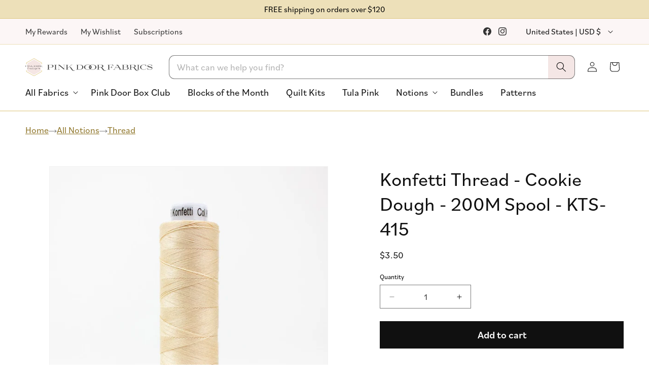

--- FILE ---
content_type: text/css
request_url: https://www.pinkdoorfabrics.com/cdn/shop/t/128/assets/section-footer.css?v=173312664301939761731758554985
body_size: 1042
content:
.footer{border-top:.2rem solid var(--color-gold-medium);color:rgb(var(--color-foreground))}.footer .join-field__button{background-color:rgb(var(--color-background));color:rgb(var(--color-foreground))}.footer .join-field__text{color:rgb(var(--color-foreground))}.footer .join-field__icon svg{stroke:rgb(var(--color-foreground))!important}.footer p{font-size:1.8rem;line-height:1.6}.footer__content-top{display:block}@media screen and (max-width: 749px){.footer .grid{display:block}.footer-block.grid__item{padding:0;margin:4rem 0;width:100%}.footer-block.grid__item:first-child{margin-top:0}.footer__content-top{padding-bottom:6rem;padding-left:calc(4rem / var(--font-body-scale));padding-right:calc(4rem / var(--font-body-scale))}}@media screen and (min-width: 750px){.footer__content-top .grid{row-gap:6rem;margin-bottom:0}}.footer__content-bottom{padding-top:1rem}.footer__content-bottom--social-localization{padding-bottom:20px;display:flex;flex-direction:column;align-self:center}.footer__content-bottom--social-localization .list-social{justify-content:center}@media screen and (max-width: 749px){.footer__content-bottom--social-localization{background-color:var(--color-gold-light-medium)}}.footer__content-bottom--copyright{color:#fff;background-color:#121212}.footer__content-bottom--copyright .footer__copyright{padding-inline:1.5rem;padding-block:1rem;display:flex;flex-direction:column;align-items:center}.footer__content-bottom--copyright ul{list-style:none;padding:0;margin:0}.footer__content-bottom--copyright .policies{display:flex;flex-wrap:wrap;justify-content:center}.footer__content-bottom--copyright .policies a{color:#fff;text-decoration:none;font-size:11px}.footer__content-bottom--copyright .policies a:focus{color:#fff}.footer__content-bottom--copyright .copyright__content{padding-block:.5rem}.footer__content-bottom-wrapper{display:flex;width:100%}@media screen and (max-width: 749px){.footer__content-bottom{flex-wrap:wrap;padding-top:0;padding-left:0;padding-right:0;row-gap:1.5rem}.footer__content-bottom-wrapper{flex-wrap:wrap;row-gap:1.5rem;justify-content:center}.footer__content-bottom.scroll-trigger.animate--slide-in{animation:none;opacity:1;transform:inherit}}.footer__localization:empty+.footer__column--info{align-items:center}@media screen and (max-width: 749px){.footer__localization:empty+.footer__column{padding-top:1.5rem}}@media (width >= 750px){.footer__content-bottom--social-localization{flex-direction:row;align-items:center;justify-content:space-between;margin-bottom:10px}.footer__content-bottom--social-localization .footer__localization{order:2;justify-content:flex-end}.footer__content-bottom--social-localization .list-social{flex-wrap:nowrap;margin-left:-1.1rem}}.footer__copyright .policies li:first-child:before{display:none}@media (width >= 992px){.footer__content-bottom--copyright .footer__copyright{flex-direction:row;justify-content:center;align-items:center}.footer__copyright .policies li a{font-size:12px}.footer__copyright .policies li:first-child:before{display:none}.footer__copyright .copyright__content{font-size:12px}.footer__copyright .copyright__content:before{content:"\b7";padding:0 .8rem}}@media (width >= 1280px){.footer__copyright .policies li a,.footer__copyright .copyright__content{font-size:13px}}.footer__column{width:100%;align-items:flex-end}.footer__column--info{display:flex;flex-direction:column;justify-content:center;align-items:center;padding-left:2rem;padding-right:2rem}@media screen and (min-width: 750px){.footer__column--info{padding-left:0;padding-right:0;align-items:flex-end}}.footer-block:only-child:last-child{text-align:center;max-width:76rem;margin:0 auto}@media screen and (min-width: 750px){.footer-block{display:block;margin-top:0}}.footer-block:empty{display:none}.footer-block--newsletter{display:flex;align-items:flex-end;margin-top:3rem;gap:1rem}.footer-block--newsletter:only-child{margin-top:0}@media screen and (max-width: 749px){.footer-block.footer-block--menu:only-child{text-align:left}}@media screen and (min-width: 750px){.footer-block--newsletter{flex-wrap:nowrap;justify-content:center}}.footer-block__heading{margin-bottom:1.5rem;margin-top:0;font-size:2.2rem;font-weight:500}.footer__list-social:empty,.footer-block--newsletter:empty{display:none}.footer__follow-on-shop{display:flex;text-align:center}.footer__list-social.list-social:only-child{justify-content:center}.footer-block__newsletter{text-align:center;flex-grow:1}.newsletter-form__field-wrapper{max-width:36rem}@media screen and (min-width: 750px){.footer-block__newsletter:not(:only-child){text-align:left;margin-right:auto}.footer-block__newsletter:not(:only-child) .footer__newsletter{justify-content:flex-start;margin:0}.footer-block__newsletter:not(:only-child) .newsletter-form__message--success{left:auto}.footer__follow-on-shop{margin-bottom:.4rem}.footer__follow-on-shop:first-child:not(:last-child){justify-content:flex-start;margin-right:auto;text-align:left}.footer__follow-on-shop:not(:first-child):not(:last-child){justify-content:flex-end;text-align:right}}@media screen and (max-width: 749px){.footer-block--newsletter{display:flex;flex-direction:column;flex:1 1 100%;align-items:center;gap:3rem}.footer__list-social.list-social,.footer__follow-on-shop,.footer-block__newsletter{display:flex;justify-content:center}.footer-block__newsletter{flex-direction:column}}@media screen and (min-width: 750px){.footer-block__newsletter+.footer__list-social{margin-top:0}}.footer__localization{display:flex;flex-direction:row;justify-content:center;align-content:center;flex-wrap:wrap;padding:1rem 1rem 0}.footer__localization:empty{display:none}.footer__localization h2{margin:1rem 1rem .5rem;color:rgb(var(--color-foreground));text-align:center}@media screen and (min-width: 750px){.footer__localization{padding:.4rem 0}.footer__localization h2{margin:1rem 0 0;text-align:left}}@media screen and (min-width: 750px){.footer__payment{margin-top:1.5rem}}@keyframes appear-down{0%{opacity:0;margin-top:-1rem}to{opacity:1;margin-top:0}}.footer-block__details-content{margin-bottom:4rem}@media screen and (min-width: 750px){.footer-block__details-content{margin-bottom:0}.footer-block__details-content>p,.footer-block__details-content>li{padding:0}.footer-block:only-child li{display:inline}.footer-block__details-content>li:not(:last-child){margin-right:1.5rem}}.footer-block__details-content .list-menu__item--link,.copyright__content a{color:rgb(var(--color-foreground))}.footer-block__details-content .list-menu__item--active{transition:text-decoration-thickness var(--duration-short) ease;color:rgb(var(--color-foreground))}@media screen and (min-width: 750px){.footer-block__details-content .list-menu__item--link:hover,.copyright__content a:hover{color:rgb(var(--color-foreground));text-decoration:underline;text-underline-offset:.3rem}.footer-block__details-content .list-menu__item--active:hover{text-decoration-thickness:.2rem}}@media screen and (max-width: 989px){.footer-block__details-content .list-menu__item--link{padding-top:.3rem;padding-bottom:.3rem}}.footer-block__details-content .list-menu__item--link{display:inline-block;font-size:1.8rem}@media screen and (min-width: 750px){.footer-block__details-content>:first-child .list-menu__item--link{padding-top:0}}.footer-block-image{display:flex}.footer-block-image.left{justify-content:flex-start}.footer-block-image.center{justify-content:center}.footer-block-image.right{justify-content:flex-end}@media screen and (max-width: 749px){.footer-block-image,.footer-block-image.left,.footer-block-image.center,.footer-block-image.right{justify-content:center}}.footer-block__image-wrapper{margin-bottom:2rem;overflow:hidden!important}.footer-block__image-wrapper img{display:block;height:auto;max-width:100%}.footer-block__brand-info{text-align:left}.footer-block:only-child .footer-block__brand-info{text-align:center}.footer-block:only-child>.footer-block__brand-info>.footer-block__image-wrapper{margin-left:auto;margin-right:auto}.footer-block-image>img,.footer-block__brand-info>img{height:auto}.footer-block:only-child .footer-block__brand-info .footer__list-social.list-social{justify-content:center}.footer-block__brand-info .footer__list-social.list-social{justify-content:flex-start}.footer-block__details-content .placeholder-svg{max-width:20rem}.copyright__content{font-size:1.1rem}.copyright__content a{color:currentColor;text-decoration:none}.policies{display:inline}.policies li{display:inline-flex;justify-content:center;align-items:center}.policies li:before{content:"\b7";padding:0 .8rem}.policies li a{padding:.6rem 0;display:block}@media screen and (min-width: 750px){.policies li a{padding:0}}@keyframes animateLocalization{0%{opacity:0;transform:translateY(0)}to{opacity:1;transform:translateY(-1rem)}}@supports not (inset: 10px){@media screen and (max-width: 749px){.footer .grid{margin-left:0}}@media screen and (min-width: 750px){.footer__content-top .grid{margin-left:-3rem}.footer__content-top .grid__item{padding-left:3rem}}}.footer .footer__blocks-wrapper.footer-columns{display:flex;flex-direction:column;gap:4rem}.footer .footer__blocks-wrapper.footer-columns .footer-block:only-child:last-child{margin:0}.footer .footer-column{display:flex;flex-direction:column;gap:30px}.footer .footer-column .footer-block .footer-block__heading{text-align:left}.footer .footer-column .footer-block .footer-block__details-content{text-align:left;margin-bottom:0}@media (width < 992px){[data-mobile-hidden=true]{display:none!important}}@media (width >= 992px){.footer .footer__blocks-wrapper.footer-columns{display:grid;grid-template-columns:repeat(4,1fr);gap:2rem}.footer .footer__blocks-wrapper.footer-columns .footer-block__details-content{display:flex;flex-direction:column;align-items:start}}
/*# sourceMappingURL=/cdn/shop/t/128/assets/section-footer.css.map?v=173312664301939761731758554985 */
